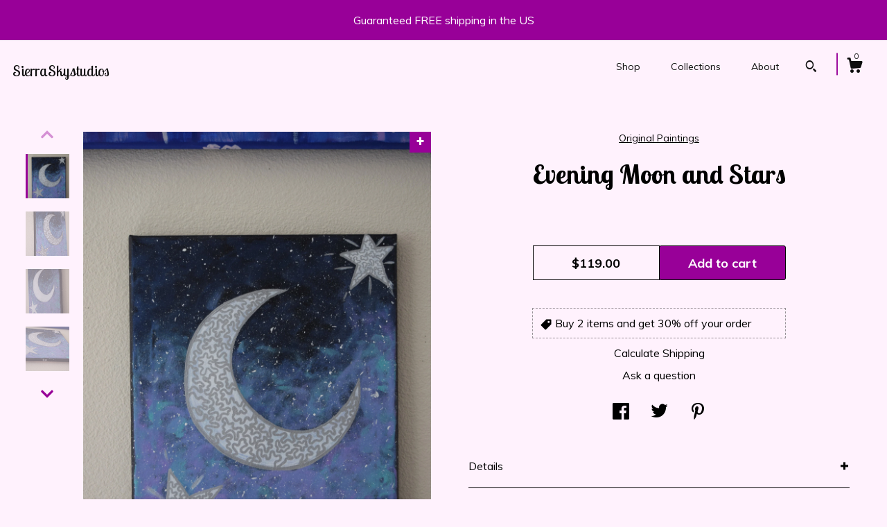

--- FILE ---
content_type: text/plain
request_url: https://www.google-analytics.com/j/collect?v=1&_v=j102&a=549386147&t=pageview&_s=1&dl=https%3A%2F%2Fwww.sierraskystudios.com%2Flisting%2F788791906%2Fevening-moon-and-stars-original-abstract&ul=en-us%40posix&dt=Evening%20Moon%20and%20Stars&sr=1280x720&vp=1280x720&_u=YEBAAAABAAAAACAAo~&jid=894024895&gjid=110232615&cid=901344261.1769332898&tid=UA-170403194-1&_gid=1147409107.1769332898&_r=1&_slc=1&gtm=45He61m0n71TG543Pv71538743za200zd71538743&gcd=13l3l3l3l1l1&dma=0&tag_exp=103116026~103200004~104527906~104528500~104684208~104684211~105391253~115495939~115938465~115938468~116682875~116988315~117041588~117223565&z=1615522247
body_size: -453
content:
2,cG-22B5YSJQB6